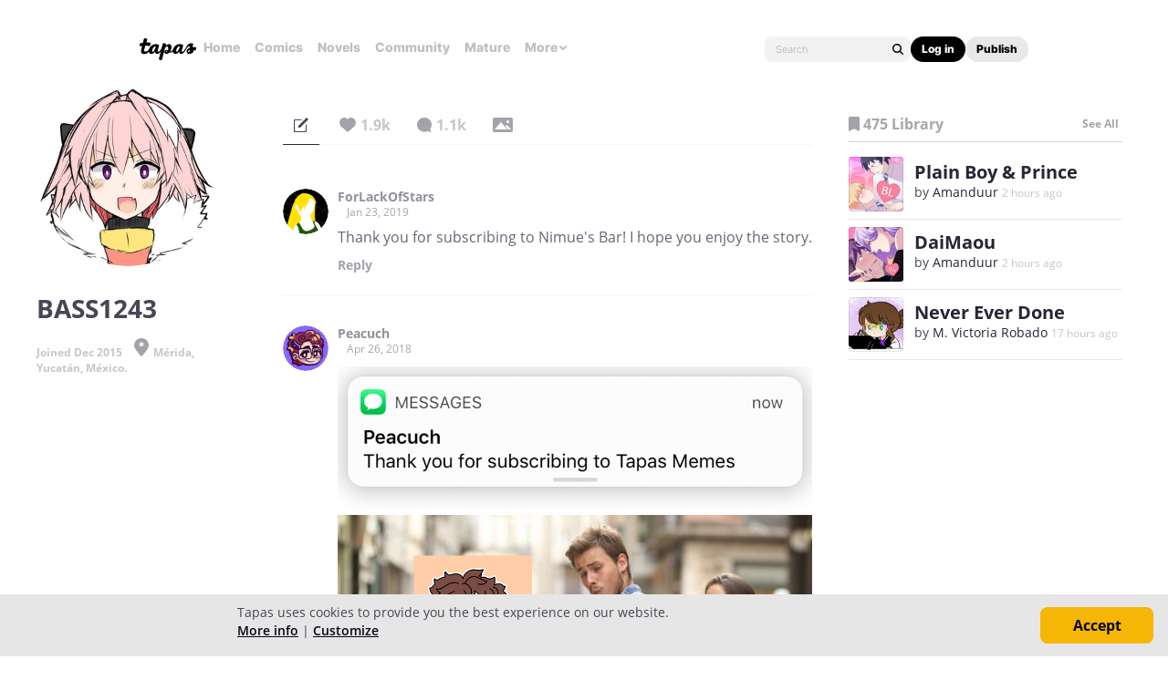

--- FILE ---
content_type: text/html; charset=utf-8
request_url: https://id.abr.ge/api/v2/third-party-cookie/identifier.html?requestID=383783322
body_size: 443
content:
<!DOCTYPE html>
<html>
<head><meta charset="utf-8"></head>
<body>

<pre>
    requestID: 383783322
    Reply: map[uuid:550d34b2-ad28-4f46-a89a-46d211f5ed9b]
</pre>
<script>
    var message = {
        requestID: '383783322',
        
        reply: (document.cookie.indexOf('ab180ClientId=') !== -1) ? {"uuid":"550d34b2-ad28-4f46-a89a-46d211f5ed9b"} : { error: 'Third party cookie is not supported' }
        
    }

    window.parent.postMessage(
        
        JSON.stringify(message)
        
    , '*');
</script>
</body>
</html>


--- FILE ---
content_type: text/javascript; charset=utf-8
request_url: https://app.link/_r?sdk=web2.86.5&branch_key=key_live_ldk4mdNH1zcoGVBwIjDYMjidFCj4FWGU&callback=branch_callback__0
body_size: 69
content:
/**/ typeof branch_callback__0 === 'function' && branch_callback__0("1542594585189410837");